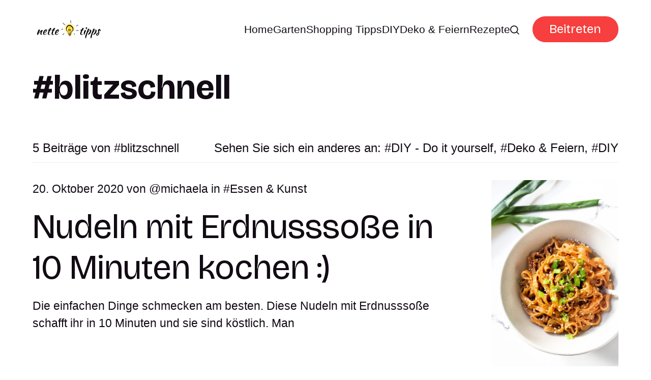

--- FILE ---
content_type: text/html; charset=utf-8
request_url: https://www.nettetipps.de/tag/blitzschnell/
body_size: 6248
content:
<!DOCTYPE html>
<html lang="de">
	<head>
		<meta charset="utf-8">
		<meta http-equiv="X-UA-Compatible" content="IE=edge">
		<title>blitzschnell - Nette Tipps</title>
		<meta name="HandheldFriendly" content="True">
		<meta name="viewport" content="width=device-width, initial-scale=1">
		<link rel="preconnect" href="https://fonts.googleapis.com"> 
<link rel="preconnect" href="https://fonts.gstatic.com" crossorigin>
<link rel="preload" as="style" href="https://fonts.googleapis.com/css2?family=Bricolage+Grotesque:opsz,wght@12..96,400;12..96,700&display=swap">
<link rel="stylesheet" href="https://fonts.googleapis.com/css2?family=Bricolage+Grotesque:opsz,wght@12..96,400;12..96,700&display=swap">
		<link rel="stylesheet" type="text/css" href="https://www.nettetipps.de/assets/css/screen.css?v=67e67b3763">
		<script>
		/* getContrast.js
   		––––––––––––––––––––––––––––––––––––––––––––––––––––
   		Website : vanillajstoolkit.com/helpers/getcontrast
   		Authors : Chris Ferdinandi & Brian Suda
   		License : MIT
   		–––––––––––––––––––––––––––––––––––––––––––––––––––– */
		function getContrastBg(t){"use strict";return"#"===t.slice(0,1)&&(t=t.slice(1)),3===t.length&&(t=t.split("").map(function(t){return t+t}).join("")),128<=(299*parseInt(t.substr(0,2),16)+587*parseInt(t.substr(2,2),16)+114*parseInt(t.substr(4,2),16))/1e3?"is-light-bg":"is-dark-bg"}function getContrastAccent(t){"use strict";return"#"===t.slice(0,1)&&(t=t.slice(1)),3===t.length&&(t=t.split("").map(function(t){return t+t}).join("")),128<=(299*parseInt(t.substr(0,2),16)+587*parseInt(t.substr(2,2),16)+114*parseInt(t.substr(4,2),16))/1e3?"is-light-accent":"is-dark-accent"}
		</script>
		<style>
:root {
	--font-family-one: 'Bricolage Grotesque', sans-serif;
	--font-weight-one-regular: 400;
	--font-weight-one-bold: 700;

	--font-family-two: 'Bricolage Grotesque', sans-serif;
	--font-weight-two-regular: 400;
	--font-weight-two-bold: 700;

	--font-family-three: 'Bricolage Grotesque', sans-serif;
	--font-weight-three-regular: 400;
	--font-weight-three-bold: 700;

	--font-weight: 700;
}
</style>

		
		<link rel="icon" href="https://www.nettetipps.de/content/images/size/w256h256/2024/06/garten-tipps-icon.png" type="image/png">
    <link rel="canonical" href="https://www.nettetipps.de/tag/blitzschnell/">
    <meta name="referrer" content="no-referrer-when-downgrade">
    
    <meta property="og:site_name" content="Nette Tipps">
    <meta property="og:type" content="website">
    <meta property="og:title" content="blitzschnell - Nette Tipps">
    <meta property="og:description" content="Entdecken Sie inspirierende Ideen und praktische Tipps für Ihr Zuhause und Ihren Garten. Bei Nettetipps finden Sie alles, was Sie für ein gemütliches und stilvolles Zuhause benötigen - von innovativen Einrichtungsideen über Gartenpflege bis hin zu DIY-Projekten. Lassen Sie sich von unseren Experten beraten und verwandeln Sie Ihr Zuhause in eine Wohlfühloase.">
    <meta property="og:url" content="https://www.nettetipps.de/tag/blitzschnell/">
    <meta property="og:image" content="https://www.nettetipps.de/content/images/size/w1200/2024/06/maxim-berg-sURsAcl9eQQ-unsplash.jpg">
    <meta property="article:publisher" content="https://www.facebook.com/garten.nettetipps.de">
    <meta name="twitter:card" content="summary_large_image">
    <meta name="twitter:title" content="blitzschnell - Nette Tipps">
    <meta name="twitter:description" content="Entdecken Sie inspirierende Ideen und praktische Tipps für Ihr Zuhause und Ihren Garten. Bei Nettetipps finden Sie alles, was Sie für ein gemütliches und stilvolles Zuhause benötigen - von innovativen Einrichtungsideen über Gartenpflege bis hin zu DIY-Projekten. Lassen Sie sich von unseren Experten beraten und verwandeln Sie Ihr Zuhause in eine Wohlfühloase.">
    <meta name="twitter:url" content="https://www.nettetipps.de/tag/blitzschnell/">
    <meta name="twitter:image" content="https://www.nettetipps.de/content/images/size/w1200/2024/06/maxim-berg-sURsAcl9eQQ-unsplash.jpg">
    <meta name="twitter:site" content="@hausandgarten">
    <meta property="og:image:width" content="1200">
    <meta property="og:image:height" content="750">
    
    <script type="application/ld+json">
{
    "@context": "https://schema.org",
    "@type": "Series",
    "publisher": {
        "@type": "Organization",
        "name": "Nette Tipps",
        "url": "https://www.nettetipps.de/",
        "logo": {
            "@type": "ImageObject",
            "url": "https://www.nettetipps.de/content/images/2024/06/nettetipps-2.png"
        }
    },
    "url": "https://www.nettetipps.de/tag/blitzschnell/",
    "name": "blitzschnell",
    "mainEntityOfPage": "https://www.nettetipps.de/tag/blitzschnell/"
}
    </script>

    <meta name="generator" content="Ghost 6.13">
    <link rel="alternate" type="application/rss+xml" title="Nette Tipps" href="https://www.nettetipps.de/rss/">
    <script defer src="https://cdn.jsdelivr.net/ghost/portal@~2.56/umd/portal.min.js" data-i18n="true" data-ghost="https://www.nettetipps.de/" data-key="1e50fa6d71469fcd01669596ec" data-api="https://nette-tipps.ghost.io/ghost/api/content/" data-locale="de" crossorigin="anonymous"></script><style id="gh-members-styles">.gh-post-upgrade-cta-content,
.gh-post-upgrade-cta {
    display: flex;
    flex-direction: column;
    align-items: center;
    font-family: -apple-system, BlinkMacSystemFont, 'Segoe UI', Roboto, Oxygen, Ubuntu, Cantarell, 'Open Sans', 'Helvetica Neue', sans-serif;
    text-align: center;
    width: 100%;
    color: #ffffff;
    font-size: 16px;
}

.gh-post-upgrade-cta-content {
    border-radius: 8px;
    padding: 40px 4vw;
}

.gh-post-upgrade-cta h2 {
    color: #ffffff;
    font-size: 28px;
    letter-spacing: -0.2px;
    margin: 0;
    padding: 0;
}

.gh-post-upgrade-cta p {
    margin: 20px 0 0;
    padding: 0;
}

.gh-post-upgrade-cta small {
    font-size: 16px;
    letter-spacing: -0.2px;
}

.gh-post-upgrade-cta a {
    color: #ffffff;
    cursor: pointer;
    font-weight: 500;
    box-shadow: none;
    text-decoration: underline;
}

.gh-post-upgrade-cta a:hover {
    color: #ffffff;
    opacity: 0.8;
    box-shadow: none;
    text-decoration: underline;
}

.gh-post-upgrade-cta a.gh-btn {
    display: block;
    background: #ffffff;
    text-decoration: none;
    margin: 28px 0 0;
    padding: 8px 18px;
    border-radius: 4px;
    font-size: 16px;
    font-weight: 600;
}

.gh-post-upgrade-cta a.gh-btn:hover {
    opacity: 0.92;
}</style>
    <script defer src="https://cdn.jsdelivr.net/ghost/sodo-search@~1.8/umd/sodo-search.min.js" data-key="1e50fa6d71469fcd01669596ec" data-styles="https://cdn.jsdelivr.net/ghost/sodo-search@~1.8/umd/main.css" data-sodo-search="https://nette-tipps.ghost.io/" data-locale="de" crossorigin="anonymous"></script>
    
    <link href="https://www.nettetipps.de/webmentions/receive/" rel="webmention">
    <script defer src="/public/cards.min.js?v=67e67b3763"></script>
    <link rel="stylesheet" type="text/css" href="/public/cards.min.css?v=67e67b3763">
    <script defer src="/public/member-attribution.min.js?v=67e67b3763"></script>
    <script defer src="/public/ghost-stats.min.js?v=67e67b3763" data-stringify-payload="false" data-datasource="analytics_events" data-storage="localStorage" data-host="https://www.nettetipps.de/.ghost/analytics/api/v1/page_hit"  tb_site_uuid="6f75c257-9279-4729-b946-4cfe1dd9f103" tb_post_uuid="undefined" tb_post_type="null" tb_member_uuid="undefined" tb_member_status="undefined"></script><style>:root {--ghost-accent-color: #f63f3e;}</style>
    <script async src="https://securepubads.g.doubleclick.net/tag/js/gpt.js"></script>
<script type="module" src="https://cdn.nuload.net/nettetipps_de/ad.js"></script>
		
	</head>
	<body class="tag-template tag-blitzschnell">
		<script>!function(){"use strict";const t=document.body,e=getComputedStyle(t).getPropertyValue("--ghost-bg-color").trim();e&&t.classList.add(getContrastBg(e))}(),function(){"use strict";const t=document.body,e=getComputedStyle(t).getPropertyValue("--ghost-accent-color").trim();e&&t.classList.add(getContrastAccent(e))}();</script>
		<header class="header-section">
	<div class="header-wrap">
		<div class="header-logo g-logo is-header">	<a href="https://www.nettetipps.de"><img src="https://www.nettetipps.de/content/images/2024/06/nettetipps-2.png" alt="Nette Tipps home"></a>
</div>
		<div class="header-content">
			<span class="header-search is-desktop" data-ghost-search><svg role="img" viewBox="0 0 24 24" xmlns="http://www.w3.org/2000/svg"><path d="M16.877 18.456l5.01 5.011c.208.197.484.308.771.308a1.118 1.118 0 00.809-1.888l-5.011-5.01c3.233-4.022 2.983-9.923-.746-13.654l-.291-.29a.403.403 0 00-.095-.075C13.307-.77 7.095-.649 3.223 3.223c-3.997 3.998-3.997 10.489 0 14.485 3.731 3.731 9.633 3.981 13.654.748zm-.784-13.617a7.96 7.96 0 010 11.254 7.961 7.961 0 01-11.253 0 7.96 7.96 0 010-11.254 7.961 7.961 0 0111.253 0z"/></svg>Ideen suchen</span>
			<input class="header-toggle" id="toggle" type="checkbox">
			<label for="toggle">
				<span>
					<span class="bar"></span>
					<span class="bar"></span>
					<span class="bar"></span>
				</span>
			</label>
			<span class="header-search is-mobile" data-ghost-search><svg role="img" viewBox="0 0 24 24" xmlns="http://www.w3.org/2000/svg"><path d="M16.877 18.456l5.01 5.011c.208.197.484.308.771.308a1.118 1.118 0 00.809-1.888l-5.011-5.01c3.233-4.022 2.983-9.923-.746-13.654l-.291-.29a.403.403 0 00-.095-.075C13.307-.77 7.095-.649 3.223 3.223c-3.997 3.998-3.997 10.489 0 14.485 3.731 3.731 9.633 3.981 13.654.748zm-.784-13.617a7.96 7.96 0 010 11.254 7.961 7.961 0 01-11.253 0 7.96 7.96 0 010-11.254 7.961 7.961 0 0111.253 0z"/></svg></span>
			<nav class="header-nav"><ul>
	<li class="g-font-xxs"><a href="https://www.nettetipps.de/">Home</a></li>
	<li class="g-font-xxs"><a href="https://www.nettetipps.de/tag/garten/">Garten</a></li>
	<li class="g-font-xxs"><a href="https://www.nettetipps.de/tag/shopping-tipps/">Shopping Tipps</a></li>
	<li class="g-font-xxs"><a href="https://www.nettetipps.de/tag/diy-do-it-yourself/">DIY</a></li>
	<li class="g-font-xxs"><a href="https://www.nettetipps.de/tag/deko-feiern/">Deko &amp; Feiern</a></li>
	<li class="g-font-xxs"><a href="https://www.nettetipps.de/tag/rezepte/">Rezepte</a></li>
	
	<li class="header-search is-desktop-icon" data-ghost-search><svg role="img" viewBox="0 0 24 24" xmlns="http://www.w3.org/2000/svg"><path d="M16.877 18.456l5.01 5.011c.208.197.484.308.771.308a1.118 1.118 0 00.809-1.888l-5.011-5.01c3.233-4.022 2.983-9.923-.746-13.654l-.291-.29a.403.403 0 00-.095-.075C13.307-.77 7.095-.649 3.223 3.223c-3.997 3.998-3.997 10.489 0 14.485 3.731 3.731 9.633 3.981 13.654.748zm-.784-13.617a7.96 7.96 0 010 11.254 7.961 7.961 0 01-11.253 0 7.96 7.96 0 010-11.254 7.961 7.961 0 0111.253 0z"/></svg></li>
</ul>
<ul><li class="header-login is-signup"><a 		href="javascript:" data-portal="signup"
 class="g-btn">Beitreten</a></li>
</ul>
</nav>
	</div>
</div>
</header>		<main class="g-grid-template g-child-site">
			<div class="archive-section hero-section">
	<div class="g-content">
		<h1 class="g-img-inline g-font-xl"><span class="suffix-tag">blitzschnell</span></h1>
	</div>
</div>
<div class="loop-section">
	<div class="g-label g-grid">
		<small class="g-font-s">5 Beiträge von <span class="suffix-tag">blitzschnell</span></small>
		<small class="is-tags g-font-s">Sehen Sie sich ein anderes an: <a href="/tag/diy-do-it-yourself/" class="suffix-tag">DIY - Do it yourself</a>, <a href="/tag/deko-feiern/" class="suffix-tag">Deko &amp; Feiern</a>, <a href="/tag/diy/" class="suffix-tag">DIY</a></small>
	</div>
	<div class="loop-wrap is-feed is-list">
		<article class="item g-grid">
	<a href="/einfache-und-leckere-nudeln-mit-erdnusssosse-in-10-minuten-kochen/" class="item-img g-img g-img-orientation is-landscape"><picture>
	<source srcset="/content/images/size/w300/format/webp/app/uploads/2020/10/10-minute-peanut-rice-noodles-3-scaled.jpg 300w,
					/content/images/size/w600/format/webp/app/uploads/2020/10/10-minute-peanut-rice-noodles-3-scaled.jpg 600w"
	sizes="(max-width:480px) 300px, 600px"
	type="image/webp">
	<img srcset="/content/images/size/w300/app/uploads/2020/10/10-minute-peanut-rice-noodles-3-scaled.jpg 300w,
				 /content/images/size/w600/app/uploads/2020/10/10-minute-peanut-rice-noodles-3-scaled.jpg 600w"
	sizes="(max-width:480px) 300px, 600px"
	src="/content/images/size/w600/app/uploads/2020/10/10-minute-peanut-rice-noodles-3-scaled.jpg"
	loading="lazy"
	alt="Nudeln mit Erdnusssoße in 10 Minuten kochen :)">
	</picture></a>
	<div class="g-content">
		<div class="item-meta g-meta g-font-xs">
			 20. Oktober 2020 
 von <a href="/author/michaela/" class="suffix-author">michaela</a>


in <a href="/tag/essen-kunst/" class="suffix-tag">Essen &amp; Kunst</a>
		</div>
		<h2 class="g-font-xl"><a href="/einfache-und-leckere-nudeln-mit-erdnusssosse-in-10-minuten-kochen/">Nudeln mit Erdnusssoße in 10 Minuten kochen :)</a></h2>
		<p class="g-font-xs">
			Die einfachen Dinge schmecken am besten. Diese Nudeln mit Erdnusssoße schafft ihr in 10 Minuten und sie sind köstlich. Man
		</p>
			</div>
</article>				<article class="item g-grid">
	<a href="/leckerer-mohn-obstauflauf-ultra-schnell-zubereitet-p/" class="item-img g-img g-img-orientation is-landscape"><picture>
	<source srcset="/content/images/size/w300/format/webp/app/uploads/2018/09/8229.jpg 300w,
					/content/images/size/w600/format/webp/app/uploads/2018/09/8229.jpg 600w"
	sizes="(max-width:480px) 300px, 600px"
	type="image/webp">
	<img srcset="/content/images/size/w300/app/uploads/2018/09/8229.jpg 300w,
				 /content/images/size/w600/app/uploads/2018/09/8229.jpg 600w"
	sizes="(max-width:480px) 300px, 600px"
	src="/content/images/size/w600/app/uploads/2018/09/8229.jpg"
	loading="lazy"
	alt="Leckerer Mohn-Obstauflauf. Ultra schnell zubereitet. :P">
	</picture></a>
	<div class="g-content">
		<div class="item-meta g-meta g-font-xs">
			 25. September 2018 
 von <a href="/author/lenka/" class="suffix-author">lenka</a>


in <a href="/tag/rezepte/" class="suffix-tag">Rezepte</a>
		</div>
		<h2 class="g-font-xl"><a href="/leckerer-mohn-obstauflauf-ultra-schnell-zubereitet-p/">Leckerer Mohn-Obstauflauf. Ultra schnell zubereitet. :P</a></h2>
		<p class="g-font-xs">
			Um diesen leckeren Tassenkuchen zuzubereiten, braucht ihr nur eine Tasse (250 ml), ein Backblech mit der Größe 28 x 40
		</p>
			</div>
</article>				<article class="item g-grid">
	<a href="/rezept-avocado-mousse-mit-himbeeren/" class="item-img g-img g-img-orientation is-landscape"><picture>
	<source srcset="/content/images/size/w300/format/webp/app/uploads/2018/09/img_6914.jpg 300w,
					/content/images/size/w600/format/webp/app/uploads/2018/09/img_6914.jpg 600w"
	sizes="(max-width:480px) 300px, 600px"
	type="image/webp">
	<img srcset="/content/images/size/w300/app/uploads/2018/09/img_6914.jpg 300w,
				 /content/images/size/w600/app/uploads/2018/09/img_6914.jpg 600w"
	sizes="(max-width:480px) 300px, 600px"
	src="/content/images/size/w600/app/uploads/2018/09/img_6914.jpg"
	loading="lazy"
	alt="Rezept: Avocado-Mousse mit Himbeeren">
	</picture></a>
	<div class="g-content">
		<div class="item-meta g-meta g-font-xs">
			 24. September 2018 
 von <a href="/author/lenka/" class="suffix-author">lenka</a>


in <a href="/tag/rezepte/" class="suffix-tag">Rezepte</a>
		</div>
		<h2 class="g-font-xl"><a href="/rezept-avocado-mousse-mit-himbeeren/">Rezept: Avocado-Mousse mit Himbeeren</a></h2>
		<p class="g-font-xs">
			Habt ihr schon mal probiert, ein süßes Dessert vom Avocado zuzubereiten? Wenn nicht, dann ist jetzt die höchste Zeit dafür.
		</p>
			</div>
</article>				<article class="item g-grid">
	<a href="/schoko-dessert-aus-nur-3-zutaten-p1/" class="item-img g-img g-img-orientation is-landscape"><picture>
	<source srcset="/content/images/size/w300/format/webp/app/uploads/2017/08/zaznam-na-celu-obrazovku-13.8.2017-210401.bmp.jpg 300w,
					/content/images/size/w600/format/webp/app/uploads/2017/08/zaznam-na-celu-obrazovku-13.8.2017-210401.bmp.jpg 600w"
	sizes="(max-width:480px) 300px, 600px"
	type="image/webp">
	<img srcset="/content/images/size/w300/app/uploads/2017/08/zaznam-na-celu-obrazovku-13.8.2017-210401.bmp.jpg 300w,
				 /content/images/size/w600/app/uploads/2017/08/zaznam-na-celu-obrazovku-13.8.2017-210401.bmp.jpg 600w"
	sizes="(max-width:480px) 300px, 600px"
	src="/content/images/size/w600/app/uploads/2017/08/zaznam-na-celu-obrazovku-13.8.2017-210401.bmp.jpg"
	loading="lazy"
	alt="Leckeres Schoko-Dessert aus nur 3 Zutaten :P">
	</picture></a>
	<div class="g-content">
		<div class="item-meta g-meta g-font-xs">
			 13. August 2017 
 von <a href="/author/lenka/" class="suffix-author">lenka</a>


in <a href="/tag/rezepte/" class="suffix-tag">Rezepte</a>
		</div>
		<h2 class="g-font-xl"><a href="/schoko-dessert-aus-nur-3-zutaten-p1/">Leckeres Schoko-Dessert aus nur 3 Zutaten :P</a></h2>
		<p class="g-font-xs">
			Unerwarteter Besuch ist da und ihr habt kein Dessert, das ihr anbieten könnt? Bereitet dieses super schnelle Rezept aus nur
		</p>
			</div>
</article>				<article class="item g-grid">
	<a href="/leckerer-salat-mit-thinfisch-und-joghurtdressing-p1/" class="item-img g-img g-img-orientation is-landscape"><picture>
	<source srcset="/content/images/size/w300/format/webp/app/uploads/2017/07/image.jpg 300w,
					/content/images/size/w600/format/webp/app/uploads/2017/07/image.jpg 600w"
	sizes="(max-width:480px) 300px, 600px"
	type="image/webp">
	<img srcset="/content/images/size/w300/app/uploads/2017/07/image.jpg 300w,
				 /content/images/size/w600/app/uploads/2017/07/image.jpg 600w"
	sizes="(max-width:480px) 300px, 600px"
	src="/content/images/size/w600/app/uploads/2017/07/image.jpg"
	loading="lazy"
	alt="Blitzschnelles Mittagessen: Salat mit Thunfisch und Joghurtdressing :P">
	</picture></a>
	<div class="g-content">
		<div class="item-meta g-meta g-font-xs">
			 9. Juli 2017 
 von <a href="/author/lenka/" class="suffix-author">lenka</a>


in <a href="/tag/rezepte/" class="suffix-tag">Rezepte</a>
		</div>
		<h2 class="g-font-xl"><a href="/leckerer-salat-mit-thinfisch-und-joghurtdressing-p1/">Blitzschnelles Mittagessen: Salat mit Thunfisch und Joghurtdressing :P</a></h2>
		<p class="g-font-xs">
			Schnelles, einfaches und hauptsächlich ein sehr gesundes und schmackhaftes Rezept. 🙂 Somit perfekt für heiße Sommertage 🙂 Zutaten: (2 Portionen)
		</p>
			</div>
</article>			</div>
</div>
<small class="g-label g-font-s">Im Rampenlicht <a href="/tag/essen-kunst/" class="suffix-tag">Essen &amp; Kunst</a></small>

<div class="spotlight-section g-grid-template g-bg get-contrast g-parent-full g-child-site">
	<div class="loop-wrap is-spotlight g-grid is-five">
		<article class="item">
	<a href="/das-auge-isst-mit-25-leckere-obst-und-gemueseplatten-fuer-besondere-anlaesse/" class="item-img g-img g-img-orientation is-landscape"><picture>
	<source srcset="/content/images/size/w300/format/webp/app/uploads/2018/03/befunky-collage-5.jpg 300w,
					/content/images/size/w600/format/webp/app/uploads/2018/03/befunky-collage-5.jpg 600w"
	sizes="(max-width:480px) 300px, 600px"
	type="image/webp">
	<img srcset="/content/images/size/w300/app/uploads/2018/03/befunky-collage-5.jpg 300w,
				 /content/images/size/w600/app/uploads/2018/03/befunky-collage-5.jpg 600w"
	sizes="(max-width:480px) 300px, 600px"
	src="/content/images/size/w600/app/uploads/2018/03/befunky-collage-5.jpg"
	loading="lazy"
	alt="Das Auge isst mit: 25 leckere Obst- und Gemüseplatten für besondere Anlässe">
	</picture></a>
	<div class="g-content">
		<h2 class="g-font-s"><a href="/das-auge-isst-mit-25-leckere-obst-und-gemueseplatten-fuer-besondere-anlaesse/">Das Auge isst mit: 25 leckere Obst- und Gemüseplatten für besondere Anlässe</a></h2>
	</div>
</article>		<article class="item">
	<a href="/21-ideen-fuer-fingerfood-kalt-serviert/" class="item-img g-img g-img-orientation is-landscape"><picture>
	<source srcset="/content/images/size/w300/format/webp/app/uploads/2018/02/befunky-collage-122.jpg 300w,
					/content/images/size/w600/format/webp/app/uploads/2018/02/befunky-collage-122.jpg 600w"
	sizes="(max-width:480px) 300px, 600px"
	type="image/webp">
	<img srcset="/content/images/size/w300/app/uploads/2018/02/befunky-collage-122.jpg 300w,
				 /content/images/size/w600/app/uploads/2018/02/befunky-collage-122.jpg 600w"
	sizes="(max-width:480px) 300px, 600px"
	src="/content/images/size/w600/app/uploads/2018/02/befunky-collage-122.jpg"
	loading="lazy"
	alt="21 Ideen für Fingerfood kalt serviert">
	</picture></a>
	<div class="g-content">
		<h2 class="g-font-s"><a href="/21-ideen-fuer-fingerfood-kalt-serviert/">21 Ideen für Fingerfood kalt serviert</a></h2>
	</div>
</article>		<article class="item">
	<a href="/super-schnelle-giotto-torte-ohne-backen/" class="item-img g-img g-img-orientation is-landscape"><picture>
	<source srcset="/content/images/size/w300/format/webp/app/uploads/2019/05/999581-420x280-fix-giotto-torte.jpg 300w,
					/content/images/size/w600/format/webp/app/uploads/2019/05/999581-420x280-fix-giotto-torte.jpg 600w"
	sizes="(max-width:480px) 300px, 600px"
	type="image/webp">
	<img srcset="/content/images/size/w300/app/uploads/2019/05/999581-420x280-fix-giotto-torte.jpg 300w,
				 /content/images/size/w600/app/uploads/2019/05/999581-420x280-fix-giotto-torte.jpg 600w"
	sizes="(max-width:480px) 300px, 600px"
	src="/content/images/size/w600/app/uploads/2019/05/999581-420x280-fix-giotto-torte.jpg"
	loading="lazy"
	alt="Super schnelle GIOTTO-TORTE  ohne Backen">
	</picture></a>
	<div class="g-content">
		<h2 class="g-font-s"><a href="/super-schnelle-giotto-torte-ohne-backen/">Super schnelle GIOTTO-TORTE  ohne Backen</a></h2>
	</div>
</article>		<article class="item">
	<a href="/14-lustige-party-snacks-ideen-die-alle-eltern-kennen-sollten/" class="item-img g-img g-img-orientation is-landscape"><picture>
	<source srcset="/content/images/size/w300/format/webp/app/uploads/2020/09/befunky-1-1.jpg 300w,
					/content/images/size/w600/format/webp/app/uploads/2020/09/befunky-1-1.jpg 600w"
	sizes="(max-width:480px) 300px, 600px"
	type="image/webp">
	<img srcset="/content/images/size/w300/app/uploads/2020/09/befunky-1-1.jpg 300w,
				 /content/images/size/w600/app/uploads/2020/09/befunky-1-1.jpg 600w"
	sizes="(max-width:480px) 300px, 600px"
	src="/content/images/size/w600/app/uploads/2020/09/befunky-1-1.jpg"
	loading="lazy"
	alt="14 lustige Party Snacks Ideen die alle Eltern kennen sollten">
	</picture></a>
	<div class="g-content">
		<h2 class="g-font-s"><a href="/14-lustige-party-snacks-ideen-die-alle-eltern-kennen-sollten/">14 lustige Party Snacks Ideen die alle Eltern kennen sollten</a></h2>
	</div>
</article>		<article class="item">
	<a href="/zuckersuesse-spielbogen-anhaenger-fuer-ihr-baby-einfach-selber-basteln/" class="item-img g-img g-img-orientation is-landscape"><picture>
	<source srcset="/content/images/size/w300/format/webp/app/uploads/2020/10/befunky-collage-8.jpg 300w,
					/content/images/size/w600/format/webp/app/uploads/2020/10/befunky-collage-8.jpg 600w"
	sizes="(max-width:480px) 300px, 600px"
	type="image/webp">
	<img srcset="/content/images/size/w300/app/uploads/2020/10/befunky-collage-8.jpg 300w,
				 /content/images/size/w600/app/uploads/2020/10/befunky-collage-8.jpg 600w"
	sizes="(max-width:480px) 300px, 600px"
	src="/content/images/size/w600/app/uploads/2020/10/befunky-collage-8.jpg"
	loading="lazy"
	alt="Zuckersüße Spielbogen-Anhänger für ihr Baby einfach selber basteln">
	</picture></a>
	<div class="g-content">
		<h2 class="g-font-s"><a href="/zuckersuesse-spielbogen-anhaenger-fuer-ihr-baby-einfach-selber-basteln/">Zuckersüße Spielbogen-Anhänger für ihr Baby einfach selber basteln</a></h2>
	</div>
</article>	</div>
</div>
<div class="subscribe-section g-grid-template g-parent-full g-child-site is-cover" style="background-image:url(/content/images/size/w1600/2024/06/maxim-berg-sURsAcl9eQQ-unsplash.jpg)">
	<form data-members-form="subscribe" data-members-autoredirect="false" class="subscribe-wrap g-grid">
		<div class="subscribe-content">
			<small class="g-label g-font-s">Newsletter</small>
			<input data-members-email type="email" placeholder="Geben Sie Ihre E-Mail-Adresse ein" aria-label="Geben Sie Ihre E-Mail-Adresse ein" class="g-font-l" required>
		</div>
		<div>
			<button type="submit" class="subscribe-btn g-btn">Abonnieren</button>
		</div>
	</form>
	<div class="subscribe-alert">
		<span class="alert-loading g-alert g-font-xxxxs">Wir bearbeiten Ihre Anfrage...</span>
		<span class="alert-success g-alert g-font-xxxxs">Bitte überprüfen Sie Ihren Posteingang und klicken Sie auf den Link, um Ihr Abonnement zu bestätigen.</span>
		<span class="alert-error g-alert g-font-xxxxs">Beim Senden der E-Mail ist ein Fehler aufgetreten</span>
	</div>
</div>

		</main>
		<footer class="footer-section g-grid-template g-child-site">
	<div class="footer-wrap">
		<div class="footer-content">
			<div>
				<div class="footer-logo g-logo is-footer">	<a href="https://www.nettetipps.de"><img src="https://www.nettetipps.de/content/images/2024/06/nettetipps-2.png" alt="Nette Tipps home"></a>
</div>
				<p class="footer-description g-font-s">Nettetipps - Ihre Quelle für Haus und Gartengestaltungsideen</p>
			</div>
			<ul class="footer-social">
				<li><a href="https://www.facebook.com/garten.nettetipps.de" target="_blank" rel="noopener" aria-label="link Facebook"><svg role="img" viewBox="0 0 24 24" xmlns="http://www.w3.org/2000/svg"><path d="M23.9981 11.9991C23.9981 5.37216 18.626 0 11.9991 0C5.37216 0 0 5.37216 0 11.9991C0 17.9882 4.38789 22.9522 10.1242 23.8524V15.4676H7.07758V11.9991H10.1242V9.35553C10.1242 6.34826 11.9156 4.68714 14.6564 4.68714C15.9692 4.68714 17.3424 4.92149 17.3424 4.92149V7.87439H15.8294C14.3388 7.87439 13.8739 8.79933 13.8739 9.74824V11.9991H17.2018L16.6698 15.4676H13.8739V23.8524C19.6103 22.9522 23.9981 17.9882 23.9981 11.9991Z"/></svg></a></li>
				<li><a href="https://x.com/hausandgarten" target="_blank" rel="noopener" aria-label="link X"><svg role="img" viewBox="0 0 24 24" xmlns="http://www.w3.org/2000/svg"><path d="M18.901 1.153h3.68l-8.04 9.19L24 22.846h-7.406l-5.8-7.584-6.638 7.584H.474l8.6-9.83L0 1.154h7.594l5.243 6.932ZM17.61 20.644h2.039L6.486 3.24H4.298Z"/></svg></a></li>
				
							</ul>
		</div>
		<ul class="footer-columns">
			<li class="footer-item"><h3 class="g-font-m">Links</h3><ul>
<li class="g-font-xxs"><a href="#/portal/">Sign up</a></li>
</ul></li>

		</ul>
	</div>
	<div class="g-font-xxxxs">
		&copy;<a href="https://www.nettetipps.de"> Nette Tipps</a> 2026. Veröffentlicht mit <a href="https://ghost.org" target="_blank" rel="noopener noreferrer">Ghost</a> und <a href="https://fueko.net" target="_blank" rel="noopener">Myoan</a>.
	</div>
</footer>		<script src="https://www.nettetipps.de/assets/js/global.js?v=67e67b3763"></script>
		<script src="https://www.nettetipps.de/assets/js/index.js?v=67e67b3763"></script>
		
		
	</body>
</html>

--- FILE ---
content_type: text/html; charset=utf-8
request_url: https://www.google.com/recaptcha/api2/aframe
body_size: 267
content:
<!DOCTYPE HTML><html><head><meta http-equiv="content-type" content="text/html; charset=UTF-8"></head><body><script nonce="Lbpj-gFcKX-HaAegJxuR_g">/** Anti-fraud and anti-abuse applications only. See google.com/recaptcha */ try{var clients={'sodar':'https://pagead2.googlesyndication.com/pagead/sodar?'};window.addEventListener("message",function(a){try{if(a.source===window.parent){var b=JSON.parse(a.data);var c=clients[b['id']];if(c){var d=document.createElement('img');d.src=c+b['params']+'&rc='+(localStorage.getItem("rc::a")?sessionStorage.getItem("rc::b"):"");window.document.body.appendChild(d);sessionStorage.setItem("rc::e",parseInt(sessionStorage.getItem("rc::e")||0)+1);localStorage.setItem("rc::h",'1769102038045');}}}catch(b){}});window.parent.postMessage("_grecaptcha_ready", "*");}catch(b){}</script></body></html>

--- FILE ---
content_type: application/javascript; charset=utf-8
request_url: https://fundingchoicesmessages.google.com/f/AGSKWxVr22fMYzdHSRwrv-p0DbV_fAfaXAxLwG-Q6lTIm1cVGK0oHRJJlUOleERelTRORYotDVDBm1nWvyTDu-FBn-dJUb8KLUj-Ufc_Ei-_lRAAAR6QW0THWprbFmA7WmuDUFg7TBTkbaVjS9fpQvrqrxPYnFvjoATWHIZzNtvWw5uc9zzp4l1KrWVAHCGc/_/ads/square2.?type=ad&/pop?tid=/topad3./miva_ads.
body_size: -1287
content:
window['c874351c-0617-4bfa-bf28-df210abf8b8d'] = true;